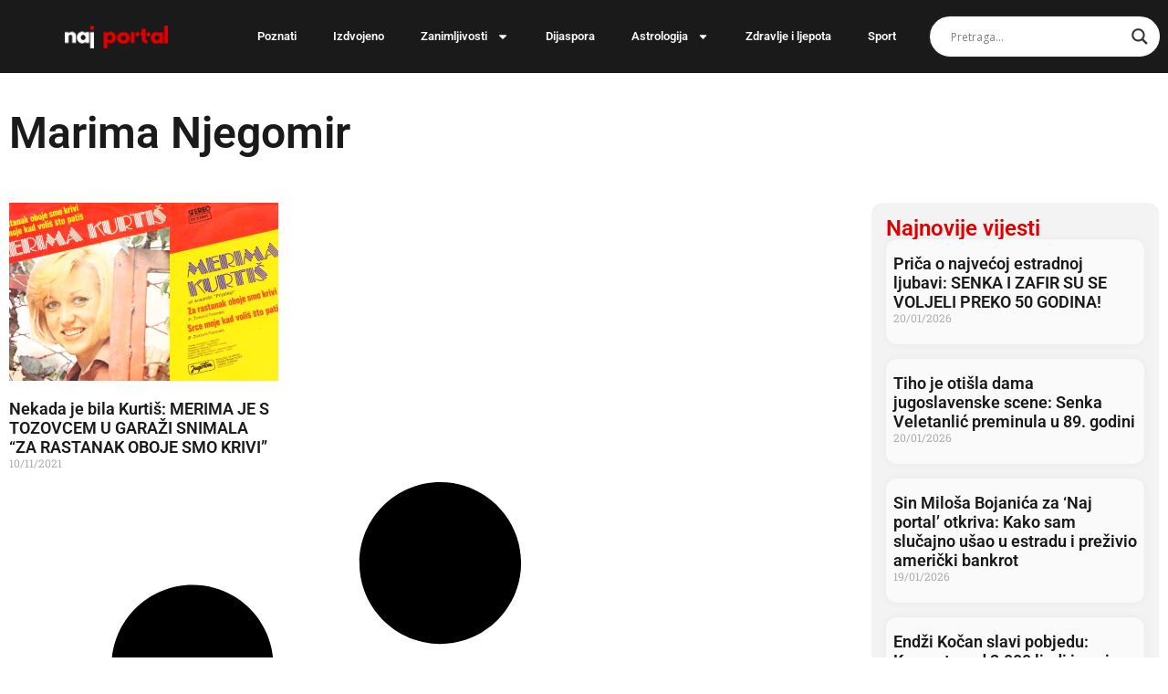

--- FILE ---
content_type: text/html; charset=utf-8
request_url: https://www.google.com/recaptcha/api2/aframe
body_size: 259
content:
<!DOCTYPE HTML><html><head><meta http-equiv="content-type" content="text/html; charset=UTF-8"></head><body><script nonce="PbC9JQ772Vq7E1yFy2_V3g">/** Anti-fraud and anti-abuse applications only. See google.com/recaptcha */ try{var clients={'sodar':'https://pagead2.googlesyndication.com/pagead/sodar?'};window.addEventListener("message",function(a){try{if(a.source===window.parent){var b=JSON.parse(a.data);var c=clients[b['id']];if(c){var d=document.createElement('img');d.src=c+b['params']+'&rc='+(localStorage.getItem("rc::a")?sessionStorage.getItem("rc::b"):"");window.document.body.appendChild(d);sessionStorage.setItem("rc::e",parseInt(sessionStorage.getItem("rc::e")||0)+1);localStorage.setItem("rc::h",'1768880130409');}}}catch(b){}});window.parent.postMessage("_grecaptcha_ready", "*");}catch(b){}</script></body></html>

--- FILE ---
content_type: text/css
request_url: https://naj-portal.com/wp-content/uploads/elementor/css/post-89449.css?ver=1768554678
body_size: 1422
content:
.elementor-89449 .elementor-element.elementor-element-18463a8f{--display:flex;--flex-direction:row;--container-widget-width:calc( ( 1 - var( --container-widget-flex-grow ) ) * 100% );--container-widget-height:100%;--container-widget-flex-grow:1;--container-widget-align-self:stretch;--flex-wrap-mobile:wrap;--justify-content:space-around;--align-items:center;--padding-top:1em;--padding-bottom:1em;--padding-left:0em;--padding-right:0em;--z-index:999;}.elementor-89449 .elementor-element.elementor-element-18463a8f:not(.elementor-motion-effects-element-type-background), .elementor-89449 .elementor-element.elementor-element-18463a8f > .elementor-motion-effects-container > .elementor-motion-effects-layer{background-color:var( --e-global-color-secondary );}.elementor-89449 .elementor-element.elementor-element-18463a8f.e-con{--align-self:center;}.elementor-widget-image .widget-image-caption{color:var( --e-global-color-text );font-family:var( --e-global-typography-text-font-family ), Sans-serif;font-weight:var( --e-global-typography-text-font-weight );}.elementor-89449 .elementor-element.elementor-element-4e5169fd{text-align:center;}.elementor-89449 .elementor-element.elementor-element-4e5169fd img{width:100%;max-width:100%;height:25px;object-fit:contain;object-position:center center;}.elementor-widget-nav-menu .elementor-nav-menu .elementor-item{font-family:var( --e-global-typography-primary-font-family ), Sans-serif;font-weight:var( --e-global-typography-primary-font-weight );}.elementor-widget-nav-menu .elementor-nav-menu--main .elementor-item{color:var( --e-global-color-text );fill:var( --e-global-color-text );}.elementor-widget-nav-menu .elementor-nav-menu--main .elementor-item:hover,
					.elementor-widget-nav-menu .elementor-nav-menu--main .elementor-item.elementor-item-active,
					.elementor-widget-nav-menu .elementor-nav-menu--main .elementor-item.highlighted,
					.elementor-widget-nav-menu .elementor-nav-menu--main .elementor-item:focus{color:var( --e-global-color-accent );fill:var( --e-global-color-accent );}.elementor-widget-nav-menu .elementor-nav-menu--main:not(.e--pointer-framed) .elementor-item:before,
					.elementor-widget-nav-menu .elementor-nav-menu--main:not(.e--pointer-framed) .elementor-item:after{background-color:var( --e-global-color-accent );}.elementor-widget-nav-menu .e--pointer-framed .elementor-item:before,
					.elementor-widget-nav-menu .e--pointer-framed .elementor-item:after{border-color:var( --e-global-color-accent );}.elementor-widget-nav-menu{--e-nav-menu-divider-color:var( --e-global-color-text );}.elementor-widget-nav-menu .elementor-nav-menu--dropdown .elementor-item, .elementor-widget-nav-menu .elementor-nav-menu--dropdown  .elementor-sub-item{font-family:var( --e-global-typography-accent-font-family ), Sans-serif;font-weight:var( --e-global-typography-accent-font-weight );}.elementor-89449 .elementor-element.elementor-element-48704922 .elementor-menu-toggle{margin:0 auto;}.elementor-89449 .elementor-element.elementor-element-48704922 .elementor-nav-menu .elementor-item{font-family:"Roboto", Sans-serif;font-size:0.825em;font-weight:600;}.elementor-89449 .elementor-element.elementor-element-48704922 .elementor-nav-menu--main .elementor-item{color:var( --e-global-color-7ecd78e );fill:var( --e-global-color-7ecd78e );}.elementor-89449 .elementor-element.elementor-element-4d222038{width:var( --container-widget-width, 20% );max-width:20%;--container-widget-width:20%;--container-widget-flex-grow:0;}.elementor-89449 .elementor-element.elementor-element-24daf58d{--display:flex;--flex-direction:row;--container-widget-width:calc( ( 1 - var( --container-widget-flex-grow ) ) * 100% );--container-widget-height:100%;--container-widget-flex-grow:1;--container-widget-align-self:stretch;--flex-wrap-mobile:wrap;--align-items:center;--padding-top:1em;--padding-bottom:1em;--padding-left:0em;--padding-right:0em;}.elementor-89449 .elementor-element.elementor-element-24daf58d:not(.elementor-motion-effects-element-type-background), .elementor-89449 .elementor-element.elementor-element-24daf58d > .elementor-motion-effects-container > .elementor-motion-effects-layer{background-color:var( --e-global-color-secondary );}.elementor-89449 .elementor-element.elementor-element-24daf58d.e-con{--align-self:center;}.elementor-89449 .elementor-element.elementor-element-10524ca1{text-align:center;}.elementor-89449 .elementor-element.elementor-element-10524ca1 img{width:100%;max-width:100%;height:30px;object-fit:contain;object-position:center center;}.elementor-widget-icon.elementor-view-stacked .elementor-icon{background-color:var( --e-global-color-primary );}.elementor-widget-icon.elementor-view-framed .elementor-icon, .elementor-widget-icon.elementor-view-default .elementor-icon{color:var( --e-global-color-primary );border-color:var( --e-global-color-primary );}.elementor-widget-icon.elementor-view-framed .elementor-icon, .elementor-widget-icon.elementor-view-default .elementor-icon svg{fill:var( --e-global-color-primary );}.elementor-89449 .elementor-element.elementor-element-2dc5fa02 .elementor-icon-wrapper{text-align:center;}.elementor-89449 .elementor-element.elementor-element-2dc5fa02.elementor-view-stacked .elementor-icon{background-color:var( --e-global-color-7ecd78e );}.elementor-89449 .elementor-element.elementor-element-2dc5fa02.elementor-view-framed .elementor-icon, .elementor-89449 .elementor-element.elementor-element-2dc5fa02.elementor-view-default .elementor-icon{color:var( --e-global-color-7ecd78e );border-color:var( --e-global-color-7ecd78e );}.elementor-89449 .elementor-element.elementor-element-2dc5fa02.elementor-view-framed .elementor-icon, .elementor-89449 .elementor-element.elementor-element-2dc5fa02.elementor-view-default .elementor-icon svg{fill:var( --e-global-color-7ecd78e );}.elementor-89449 .elementor-element.elementor-element-1f4951c6{--display:flex;}.elementor-89449 .elementor-element.elementor-element-adb73de .e-off-canvas__overlay{background-color:rgba(0,0,0,.8);}.elementor-89449 .elementor-element.elementor-element-adb73de{--e-off-canvas-height:100vh;--e-off-canvas-content-overflow:auto;--e-off-canvas-overlay-opacity:1;}.elementor-89449 .elementor-element.elementor-element-48d7743d{--display:flex;}.elementor-89449 .elementor-element.elementor-element-21268915{width:var( --container-widget-width, 25% );max-width:25%;--container-widget-width:25%;--container-widget-flex-grow:0;}.elementor-89449 .elementor-element.elementor-element-3fbd3142{--display:flex;}.elementor-89449 .elementor-element.elementor-element-cc9169a .elementor-nav-menu--dropdown a, .elementor-89449 .elementor-element.elementor-element-cc9169a .elementor-menu-toggle{color:var( --e-global-color-secondary );fill:var( --e-global-color-secondary );}.elementor-89449 .elementor-element.elementor-element-cc9169a .elementor-nav-menu--dropdown{background-color:var( --e-global-color-7ecd78e );}.elementor-89449 .elementor-element.elementor-element-cc9169a .elementor-nav-menu--dropdown a:hover,
					.elementor-89449 .elementor-element.elementor-element-cc9169a .elementor-nav-menu--dropdown a:focus,
					.elementor-89449 .elementor-element.elementor-element-cc9169a .elementor-nav-menu--dropdown a.elementor-item-active,
					.elementor-89449 .elementor-element.elementor-element-cc9169a .elementor-nav-menu--dropdown a.highlighted,
					.elementor-89449 .elementor-element.elementor-element-cc9169a .elementor-menu-toggle:hover,
					.elementor-89449 .elementor-element.elementor-element-cc9169a .elementor-menu-toggle:focus{color:var( --e-global-color-secondary );}.elementor-89449 .elementor-element.elementor-element-cc9169a .elementor-nav-menu--dropdown a:hover,
					.elementor-89449 .elementor-element.elementor-element-cc9169a .elementor-nav-menu--dropdown a:focus,
					.elementor-89449 .elementor-element.elementor-element-cc9169a .elementor-nav-menu--dropdown a.elementor-item-active,
					.elementor-89449 .elementor-element.elementor-element-cc9169a .elementor-nav-menu--dropdown a.highlighted{background-color:var( --e-global-color-7ecd78e );}.elementor-89449 .elementor-element.elementor-element-cc9169a .elementor-nav-menu--dropdown a.elementor-item-active{color:var( --e-global-color-primary );background-color:var( --e-global-color-7ecd78e );}.elementor-89449 .elementor-element.elementor-element-cc9169a .elementor-nav-menu--dropdown .elementor-item, .elementor-89449 .elementor-element.elementor-element-cc9169a .elementor-nav-menu--dropdown  .elementor-sub-item{font-family:"Roboto", Sans-serif;font-weight:600;}.elementor-theme-builder-content-area{height:400px;}.elementor-location-header:before, .elementor-location-footer:before{content:"";display:table;clear:both;}@media(max-width:767px){.elementor-89449 .elementor-element.elementor-element-18463a8f{--flex-direction:row;--container-widget-width:initial;--container-widget-height:100%;--container-widget-flex-grow:1;--container-widget-align-self:stretch;--flex-wrap-mobile:wrap;--justify-content:space-evenly;}.elementor-89449 .elementor-element.elementor-element-4e5169fd > .elementor-widget-container{padding:0em 0em 0em 0em;}.elementor-89449 .elementor-element.elementor-element-48704922{width:var( --container-widget-width, 20% );max-width:20%;--container-widget-width:20%;--container-widget-flex-grow:0;--nav-menu-icon-size:32px;}.elementor-89449 .elementor-element.elementor-element-48704922 > .elementor-widget-container{margin:0px 0px 0px 0px;padding:6px 0px 0px 0px;}.elementor-89449 .elementor-element.elementor-element-48704922.elementor-element{--align-self:center;}.elementor-89449 .elementor-element.elementor-element-24daf58d{--flex-direction:row;--container-widget-width:initial;--container-widget-height:100%;--container-widget-flex-grow:1;--container-widget-align-self:stretch;--flex-wrap-mobile:wrap;--justify-content:space-between;--gap:0px 0px;--row-gap:0px;--column-gap:0px;--padding-top:1em;--padding-bottom:1em;--padding-left:1em;--padding-right:1em;}.elementor-89449 .elementor-element.elementor-element-24daf58d.e-con{--flex-grow:1;--flex-shrink:0;}.elementor-89449 .elementor-element.elementor-element-10524ca1 > .elementor-widget-container{padding:0em 0em 0em 0em;}.elementor-89449 .elementor-element.elementor-element-10524ca1{text-align:start;}.elementor-89449 .elementor-element.elementor-element-10524ca1 img{width:100%;height:40px;object-fit:scale-down;object-position:center left;}.elementor-89449 .elementor-element.elementor-element-2dc5fa02 .elementor-icon{font-size:32px;}.elementor-89449 .elementor-element.elementor-element-2dc5fa02 .elementor-icon svg{height:32px;}.elementor-89449 .elementor-element.elementor-element-adb73de{--e-off-canvas-justify-content:flex-end;--e-off-canvas-width:70%;}.elementor-89449 .elementor-element.elementor-element-48d7743d{--gap:2em 2em;--row-gap:2em;--column-gap:2em;--padding-top:1em;--padding-bottom:1em;--padding-left:1em;--padding-right:1em;}.elementor-89449 .elementor-element.elementor-element-29abd59d{text-align:start;}.elementor-89449 .elementor-element.elementor-element-29abd59d img{width:100%;max-width:100%;height:40px;object-fit:contain;object-position:center left;}.elementor-89449 .elementor-element.elementor-element-21268915{width:100%;max-width:100%;}.elementor-89449 .elementor-element.elementor-element-3fbd3142{--gap:2em 2em;--row-gap:2em;--column-gap:2em;--padding-top:0px;--padding-bottom:0px;--padding-left:0px;--padding-right:0px;}.elementor-89449 .elementor-element.elementor-element-cc9169a .elementor-nav-menu--dropdown .elementor-item, .elementor-89449 .elementor-element.elementor-element-cc9169a .elementor-nav-menu--dropdown  .elementor-sub-item{font-size:20px;}.elementor-89449 .elementor-element.elementor-element-cc9169a .elementor-nav-menu--dropdown a{padding-left:0px;padding-right:0px;padding-top:20px;padding-bottom:20px;}}